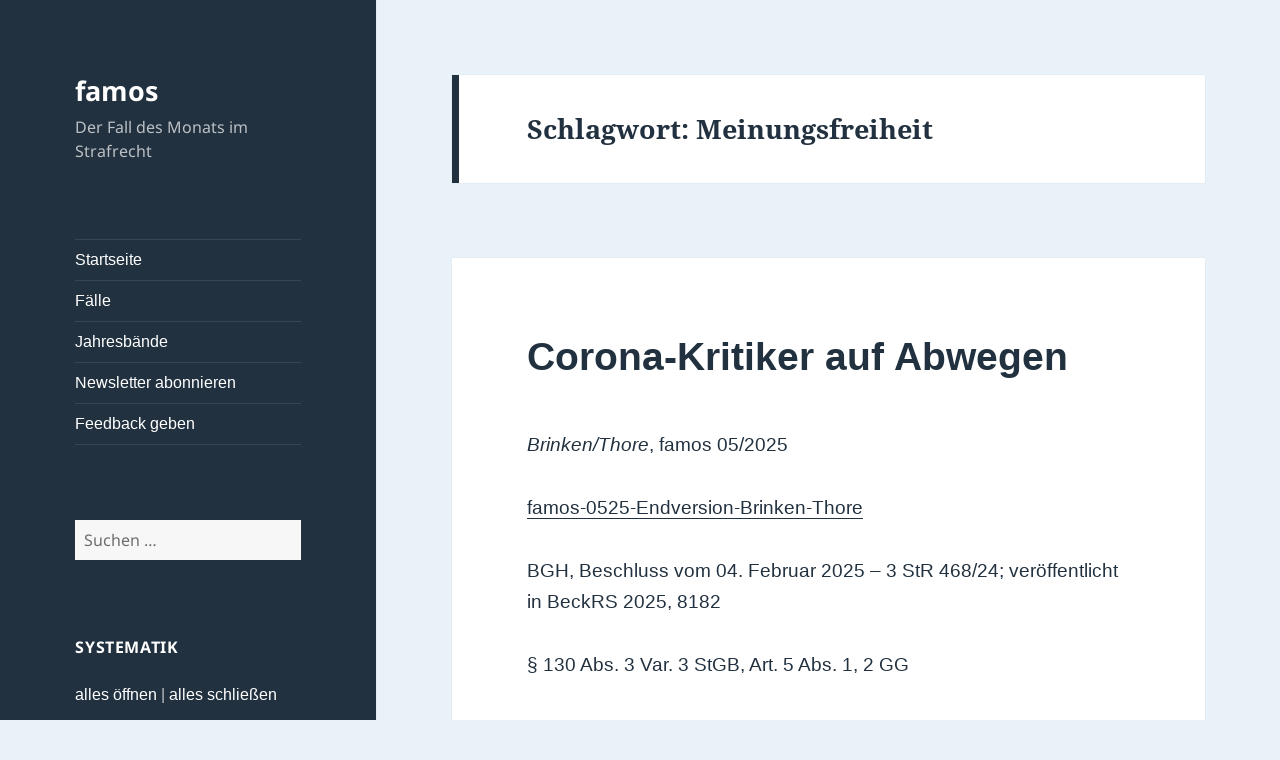

--- FILE ---
content_type: text/html; charset=UTF-8
request_url: https://famos.jura.uni-wuerzburg.de/tag/meinungsfreiheit/
body_size: 16401
content:
<!DOCTYPE html>
<html lang="de" class="no-js">
<head>
	<meta charset="UTF-8">
	<meta name="viewport" content="width=device-width, initial-scale=1.0">
	<link rel="profile" href="https://gmpg.org/xfn/11">
	<link rel="pingback" href="https://famos.jura.uni-wuerzburg.de/xmlrpc.php">
	<script>(function(html){html.className = html.className.replace(/\bno-js\b/,'js')})(document.documentElement);</script>
<title>Meinungsfreiheit &#8211; famos</title>
<meta name='robots' content='max-image-preview:large' />
	<style>img:is([sizes="auto" i], [sizes^="auto," i]) { contain-intrinsic-size: 3000px 1500px }</style>
	<link rel="alternate" type="application/rss+xml" title="famos &raquo; Feed" href="https://famos.jura.uni-wuerzburg.de/feed/" />
<link rel="alternate" type="application/rss+xml" title="famos &raquo; Kommentar-Feed" href="https://famos.jura.uni-wuerzburg.de/comments/feed/" />
<link rel="alternate" type="application/rss+xml" title="famos &raquo; Schlagwort-Feed zu Meinungsfreiheit" href="https://famos.jura.uni-wuerzburg.de/tag/meinungsfreiheit/feed/" />
<script>
window._wpemojiSettings = {"baseUrl":"https:\/\/s.w.org\/images\/core\/emoji\/16.0.1\/72x72\/","ext":".png","svgUrl":"https:\/\/s.w.org\/images\/core\/emoji\/16.0.1\/svg\/","svgExt":".svg","source":{"concatemoji":"https:\/\/famos.jura.uni-wuerzburg.de\/wp-includes\/js\/wp-emoji-release.min.js?ver=6.8.3"}};
/*! This file is auto-generated */
!function(s,n){var o,i,e;function c(e){try{var t={supportTests:e,timestamp:(new Date).valueOf()};sessionStorage.setItem(o,JSON.stringify(t))}catch(e){}}function p(e,t,n){e.clearRect(0,0,e.canvas.width,e.canvas.height),e.fillText(t,0,0);var t=new Uint32Array(e.getImageData(0,0,e.canvas.width,e.canvas.height).data),a=(e.clearRect(0,0,e.canvas.width,e.canvas.height),e.fillText(n,0,0),new Uint32Array(e.getImageData(0,0,e.canvas.width,e.canvas.height).data));return t.every(function(e,t){return e===a[t]})}function u(e,t){e.clearRect(0,0,e.canvas.width,e.canvas.height),e.fillText(t,0,0);for(var n=e.getImageData(16,16,1,1),a=0;a<n.data.length;a++)if(0!==n.data[a])return!1;return!0}function f(e,t,n,a){switch(t){case"flag":return n(e,"\ud83c\udff3\ufe0f\u200d\u26a7\ufe0f","\ud83c\udff3\ufe0f\u200b\u26a7\ufe0f")?!1:!n(e,"\ud83c\udde8\ud83c\uddf6","\ud83c\udde8\u200b\ud83c\uddf6")&&!n(e,"\ud83c\udff4\udb40\udc67\udb40\udc62\udb40\udc65\udb40\udc6e\udb40\udc67\udb40\udc7f","\ud83c\udff4\u200b\udb40\udc67\u200b\udb40\udc62\u200b\udb40\udc65\u200b\udb40\udc6e\u200b\udb40\udc67\u200b\udb40\udc7f");case"emoji":return!a(e,"\ud83e\udedf")}return!1}function g(e,t,n,a){var r="undefined"!=typeof WorkerGlobalScope&&self instanceof WorkerGlobalScope?new OffscreenCanvas(300,150):s.createElement("canvas"),o=r.getContext("2d",{willReadFrequently:!0}),i=(o.textBaseline="top",o.font="600 32px Arial",{});return e.forEach(function(e){i[e]=t(o,e,n,a)}),i}function t(e){var t=s.createElement("script");t.src=e,t.defer=!0,s.head.appendChild(t)}"undefined"!=typeof Promise&&(o="wpEmojiSettingsSupports",i=["flag","emoji"],n.supports={everything:!0,everythingExceptFlag:!0},e=new Promise(function(e){s.addEventListener("DOMContentLoaded",e,{once:!0})}),new Promise(function(t){var n=function(){try{var e=JSON.parse(sessionStorage.getItem(o));if("object"==typeof e&&"number"==typeof e.timestamp&&(new Date).valueOf()<e.timestamp+604800&&"object"==typeof e.supportTests)return e.supportTests}catch(e){}return null}();if(!n){if("undefined"!=typeof Worker&&"undefined"!=typeof OffscreenCanvas&&"undefined"!=typeof URL&&URL.createObjectURL&&"undefined"!=typeof Blob)try{var e="postMessage("+g.toString()+"("+[JSON.stringify(i),f.toString(),p.toString(),u.toString()].join(",")+"));",a=new Blob([e],{type:"text/javascript"}),r=new Worker(URL.createObjectURL(a),{name:"wpTestEmojiSupports"});return void(r.onmessage=function(e){c(n=e.data),r.terminate(),t(n)})}catch(e){}c(n=g(i,f,p,u))}t(n)}).then(function(e){for(var t in e)n.supports[t]=e[t],n.supports.everything=n.supports.everything&&n.supports[t],"flag"!==t&&(n.supports.everythingExceptFlag=n.supports.everythingExceptFlag&&n.supports[t]);n.supports.everythingExceptFlag=n.supports.everythingExceptFlag&&!n.supports.flag,n.DOMReady=!1,n.readyCallback=function(){n.DOMReady=!0}}).then(function(){return e}).then(function(){var e;n.supports.everything||(n.readyCallback(),(e=n.source||{}).concatemoji?t(e.concatemoji):e.wpemoji&&e.twemoji&&(t(e.twemoji),t(e.wpemoji)))}))}((window,document),window._wpemojiSettings);
</script>
<style id='wp-emoji-styles-inline-css'>

	img.wp-smiley, img.emoji {
		display: inline !important;
		border: none !important;
		box-shadow: none !important;
		height: 1em !important;
		width: 1em !important;
		margin: 0 0.07em !important;
		vertical-align: -0.1em !important;
		background: none !important;
		padding: 0 !important;
	}
</style>
<link rel='stylesheet' id='wp-block-library-css' href='https://famos.jura.uni-wuerzburg.de/wp-includes/css/dist/block-library/style.min.css?ver=6.8.3' media='all' />
<style id='wp-block-library-theme-inline-css'>
.wp-block-audio :where(figcaption){color:#555;font-size:13px;text-align:center}.is-dark-theme .wp-block-audio :where(figcaption){color:#ffffffa6}.wp-block-audio{margin:0 0 1em}.wp-block-code{border:1px solid #ccc;border-radius:4px;font-family:Menlo,Consolas,monaco,monospace;padding:.8em 1em}.wp-block-embed :where(figcaption){color:#555;font-size:13px;text-align:center}.is-dark-theme .wp-block-embed :where(figcaption){color:#ffffffa6}.wp-block-embed{margin:0 0 1em}.blocks-gallery-caption{color:#555;font-size:13px;text-align:center}.is-dark-theme .blocks-gallery-caption{color:#ffffffa6}:root :where(.wp-block-image figcaption){color:#555;font-size:13px;text-align:center}.is-dark-theme :root :where(.wp-block-image figcaption){color:#ffffffa6}.wp-block-image{margin:0 0 1em}.wp-block-pullquote{border-bottom:4px solid;border-top:4px solid;color:currentColor;margin-bottom:1.75em}.wp-block-pullquote cite,.wp-block-pullquote footer,.wp-block-pullquote__citation{color:currentColor;font-size:.8125em;font-style:normal;text-transform:uppercase}.wp-block-quote{border-left:.25em solid;margin:0 0 1.75em;padding-left:1em}.wp-block-quote cite,.wp-block-quote footer{color:currentColor;font-size:.8125em;font-style:normal;position:relative}.wp-block-quote:where(.has-text-align-right){border-left:none;border-right:.25em solid;padding-left:0;padding-right:1em}.wp-block-quote:where(.has-text-align-center){border:none;padding-left:0}.wp-block-quote.is-large,.wp-block-quote.is-style-large,.wp-block-quote:where(.is-style-plain){border:none}.wp-block-search .wp-block-search__label{font-weight:700}.wp-block-search__button{border:1px solid #ccc;padding:.375em .625em}:where(.wp-block-group.has-background){padding:1.25em 2.375em}.wp-block-separator.has-css-opacity{opacity:.4}.wp-block-separator{border:none;border-bottom:2px solid;margin-left:auto;margin-right:auto}.wp-block-separator.has-alpha-channel-opacity{opacity:1}.wp-block-separator:not(.is-style-wide):not(.is-style-dots){width:100px}.wp-block-separator.has-background:not(.is-style-dots){border-bottom:none;height:1px}.wp-block-separator.has-background:not(.is-style-wide):not(.is-style-dots){height:2px}.wp-block-table{margin:0 0 1em}.wp-block-table td,.wp-block-table th{word-break:normal}.wp-block-table :where(figcaption){color:#555;font-size:13px;text-align:center}.is-dark-theme .wp-block-table :where(figcaption){color:#ffffffa6}.wp-block-video :where(figcaption){color:#555;font-size:13px;text-align:center}.is-dark-theme .wp-block-video :where(figcaption){color:#ffffffa6}.wp-block-video{margin:0 0 1em}:root :where(.wp-block-template-part.has-background){margin-bottom:0;margin-top:0;padding:1.25em 2.375em}
</style>
<style id='classic-theme-styles-inline-css'>
/*! This file is auto-generated */
.wp-block-button__link{color:#fff;background-color:#32373c;border-radius:9999px;box-shadow:none;text-decoration:none;padding:calc(.667em + 2px) calc(1.333em + 2px);font-size:1.125em}.wp-block-file__button{background:#32373c;color:#fff;text-decoration:none}
</style>
<style id='pdfemb-pdf-embedder-viewer-style-inline-css'>
.wp-block-pdfemb-pdf-embedder-viewer{max-width:none}

</style>
<style id='global-styles-inline-css'>
:root{--wp--preset--aspect-ratio--square: 1;--wp--preset--aspect-ratio--4-3: 4/3;--wp--preset--aspect-ratio--3-4: 3/4;--wp--preset--aspect-ratio--3-2: 3/2;--wp--preset--aspect-ratio--2-3: 2/3;--wp--preset--aspect-ratio--16-9: 16/9;--wp--preset--aspect-ratio--9-16: 9/16;--wp--preset--color--black: #000000;--wp--preset--color--cyan-bluish-gray: #abb8c3;--wp--preset--color--white: #fff;--wp--preset--color--pale-pink: #f78da7;--wp--preset--color--vivid-red: #cf2e2e;--wp--preset--color--luminous-vivid-orange: #ff6900;--wp--preset--color--luminous-vivid-amber: #fcb900;--wp--preset--color--light-green-cyan: #7bdcb5;--wp--preset--color--vivid-green-cyan: #00d084;--wp--preset--color--pale-cyan-blue: #8ed1fc;--wp--preset--color--vivid-cyan-blue: #0693e3;--wp--preset--color--vivid-purple: #9b51e0;--wp--preset--color--dark-gray: #111;--wp--preset--color--light-gray: #f1f1f1;--wp--preset--color--yellow: #f4ca16;--wp--preset--color--dark-brown: #352712;--wp--preset--color--medium-pink: #e53b51;--wp--preset--color--light-pink: #ffe5d1;--wp--preset--color--dark-purple: #2e2256;--wp--preset--color--purple: #674970;--wp--preset--color--blue-gray: #22313f;--wp--preset--color--bright-blue: #55c3dc;--wp--preset--color--light-blue: #e9f2f9;--wp--preset--gradient--vivid-cyan-blue-to-vivid-purple: linear-gradient(135deg,rgba(6,147,227,1) 0%,rgb(155,81,224) 100%);--wp--preset--gradient--light-green-cyan-to-vivid-green-cyan: linear-gradient(135deg,rgb(122,220,180) 0%,rgb(0,208,130) 100%);--wp--preset--gradient--luminous-vivid-amber-to-luminous-vivid-orange: linear-gradient(135deg,rgba(252,185,0,1) 0%,rgba(255,105,0,1) 100%);--wp--preset--gradient--luminous-vivid-orange-to-vivid-red: linear-gradient(135deg,rgba(255,105,0,1) 0%,rgb(207,46,46) 100%);--wp--preset--gradient--very-light-gray-to-cyan-bluish-gray: linear-gradient(135deg,rgb(238,238,238) 0%,rgb(169,184,195) 100%);--wp--preset--gradient--cool-to-warm-spectrum: linear-gradient(135deg,rgb(74,234,220) 0%,rgb(151,120,209) 20%,rgb(207,42,186) 40%,rgb(238,44,130) 60%,rgb(251,105,98) 80%,rgb(254,248,76) 100%);--wp--preset--gradient--blush-light-purple: linear-gradient(135deg,rgb(255,206,236) 0%,rgb(152,150,240) 100%);--wp--preset--gradient--blush-bordeaux: linear-gradient(135deg,rgb(254,205,165) 0%,rgb(254,45,45) 50%,rgb(107,0,62) 100%);--wp--preset--gradient--luminous-dusk: linear-gradient(135deg,rgb(255,203,112) 0%,rgb(199,81,192) 50%,rgb(65,88,208) 100%);--wp--preset--gradient--pale-ocean: linear-gradient(135deg,rgb(255,245,203) 0%,rgb(182,227,212) 50%,rgb(51,167,181) 100%);--wp--preset--gradient--electric-grass: linear-gradient(135deg,rgb(202,248,128) 0%,rgb(113,206,126) 100%);--wp--preset--gradient--midnight: linear-gradient(135deg,rgb(2,3,129) 0%,rgb(40,116,252) 100%);--wp--preset--gradient--dark-gray-gradient-gradient: linear-gradient(90deg, rgba(17,17,17,1) 0%, rgba(42,42,42,1) 100%);--wp--preset--gradient--light-gray-gradient: linear-gradient(90deg, rgba(241,241,241,1) 0%, rgba(215,215,215,1) 100%);--wp--preset--gradient--white-gradient: linear-gradient(90deg, rgba(255,255,255,1) 0%, rgba(230,230,230,1) 100%);--wp--preset--gradient--yellow-gradient: linear-gradient(90deg, rgba(244,202,22,1) 0%, rgba(205,168,10,1) 100%);--wp--preset--gradient--dark-brown-gradient: linear-gradient(90deg, rgba(53,39,18,1) 0%, rgba(91,67,31,1) 100%);--wp--preset--gradient--medium-pink-gradient: linear-gradient(90deg, rgba(229,59,81,1) 0%, rgba(209,28,51,1) 100%);--wp--preset--gradient--light-pink-gradient: linear-gradient(90deg, rgba(255,229,209,1) 0%, rgba(255,200,158,1) 100%);--wp--preset--gradient--dark-purple-gradient: linear-gradient(90deg, rgba(46,34,86,1) 0%, rgba(66,48,123,1) 100%);--wp--preset--gradient--purple-gradient: linear-gradient(90deg, rgba(103,73,112,1) 0%, rgba(131,93,143,1) 100%);--wp--preset--gradient--blue-gray-gradient: linear-gradient(90deg, rgba(34,49,63,1) 0%, rgba(52,75,96,1) 100%);--wp--preset--gradient--bright-blue-gradient: linear-gradient(90deg, rgba(85,195,220,1) 0%, rgba(43,180,211,1) 100%);--wp--preset--gradient--light-blue-gradient: linear-gradient(90deg, rgba(233,242,249,1) 0%, rgba(193,218,238,1) 100%);--wp--preset--font-size--small: 13px;--wp--preset--font-size--medium: 20px;--wp--preset--font-size--large: 36px;--wp--preset--font-size--x-large: 42px;--wp--preset--spacing--20: 0.44rem;--wp--preset--spacing--30: 0.67rem;--wp--preset--spacing--40: 1rem;--wp--preset--spacing--50: 1.5rem;--wp--preset--spacing--60: 2.25rem;--wp--preset--spacing--70: 3.38rem;--wp--preset--spacing--80: 5.06rem;--wp--preset--shadow--natural: 6px 6px 9px rgba(0, 0, 0, 0.2);--wp--preset--shadow--deep: 12px 12px 50px rgba(0, 0, 0, 0.4);--wp--preset--shadow--sharp: 6px 6px 0px rgba(0, 0, 0, 0.2);--wp--preset--shadow--outlined: 6px 6px 0px -3px rgba(255, 255, 255, 1), 6px 6px rgba(0, 0, 0, 1);--wp--preset--shadow--crisp: 6px 6px 0px rgba(0, 0, 0, 1);}:where(.is-layout-flex){gap: 0.5em;}:where(.is-layout-grid){gap: 0.5em;}body .is-layout-flex{display: flex;}.is-layout-flex{flex-wrap: wrap;align-items: center;}.is-layout-flex > :is(*, div){margin: 0;}body .is-layout-grid{display: grid;}.is-layout-grid > :is(*, div){margin: 0;}:where(.wp-block-columns.is-layout-flex){gap: 2em;}:where(.wp-block-columns.is-layout-grid){gap: 2em;}:where(.wp-block-post-template.is-layout-flex){gap: 1.25em;}:where(.wp-block-post-template.is-layout-grid){gap: 1.25em;}.has-black-color{color: var(--wp--preset--color--black) !important;}.has-cyan-bluish-gray-color{color: var(--wp--preset--color--cyan-bluish-gray) !important;}.has-white-color{color: var(--wp--preset--color--white) !important;}.has-pale-pink-color{color: var(--wp--preset--color--pale-pink) !important;}.has-vivid-red-color{color: var(--wp--preset--color--vivid-red) !important;}.has-luminous-vivid-orange-color{color: var(--wp--preset--color--luminous-vivid-orange) !important;}.has-luminous-vivid-amber-color{color: var(--wp--preset--color--luminous-vivid-amber) !important;}.has-light-green-cyan-color{color: var(--wp--preset--color--light-green-cyan) !important;}.has-vivid-green-cyan-color{color: var(--wp--preset--color--vivid-green-cyan) !important;}.has-pale-cyan-blue-color{color: var(--wp--preset--color--pale-cyan-blue) !important;}.has-vivid-cyan-blue-color{color: var(--wp--preset--color--vivid-cyan-blue) !important;}.has-vivid-purple-color{color: var(--wp--preset--color--vivid-purple) !important;}.has-black-background-color{background-color: var(--wp--preset--color--black) !important;}.has-cyan-bluish-gray-background-color{background-color: var(--wp--preset--color--cyan-bluish-gray) !important;}.has-white-background-color{background-color: var(--wp--preset--color--white) !important;}.has-pale-pink-background-color{background-color: var(--wp--preset--color--pale-pink) !important;}.has-vivid-red-background-color{background-color: var(--wp--preset--color--vivid-red) !important;}.has-luminous-vivid-orange-background-color{background-color: var(--wp--preset--color--luminous-vivid-orange) !important;}.has-luminous-vivid-amber-background-color{background-color: var(--wp--preset--color--luminous-vivid-amber) !important;}.has-light-green-cyan-background-color{background-color: var(--wp--preset--color--light-green-cyan) !important;}.has-vivid-green-cyan-background-color{background-color: var(--wp--preset--color--vivid-green-cyan) !important;}.has-pale-cyan-blue-background-color{background-color: var(--wp--preset--color--pale-cyan-blue) !important;}.has-vivid-cyan-blue-background-color{background-color: var(--wp--preset--color--vivid-cyan-blue) !important;}.has-vivid-purple-background-color{background-color: var(--wp--preset--color--vivid-purple) !important;}.has-black-border-color{border-color: var(--wp--preset--color--black) !important;}.has-cyan-bluish-gray-border-color{border-color: var(--wp--preset--color--cyan-bluish-gray) !important;}.has-white-border-color{border-color: var(--wp--preset--color--white) !important;}.has-pale-pink-border-color{border-color: var(--wp--preset--color--pale-pink) !important;}.has-vivid-red-border-color{border-color: var(--wp--preset--color--vivid-red) !important;}.has-luminous-vivid-orange-border-color{border-color: var(--wp--preset--color--luminous-vivid-orange) !important;}.has-luminous-vivid-amber-border-color{border-color: var(--wp--preset--color--luminous-vivid-amber) !important;}.has-light-green-cyan-border-color{border-color: var(--wp--preset--color--light-green-cyan) !important;}.has-vivid-green-cyan-border-color{border-color: var(--wp--preset--color--vivid-green-cyan) !important;}.has-pale-cyan-blue-border-color{border-color: var(--wp--preset--color--pale-cyan-blue) !important;}.has-vivid-cyan-blue-border-color{border-color: var(--wp--preset--color--vivid-cyan-blue) !important;}.has-vivid-purple-border-color{border-color: var(--wp--preset--color--vivid-purple) !important;}.has-vivid-cyan-blue-to-vivid-purple-gradient-background{background: var(--wp--preset--gradient--vivid-cyan-blue-to-vivid-purple) !important;}.has-light-green-cyan-to-vivid-green-cyan-gradient-background{background: var(--wp--preset--gradient--light-green-cyan-to-vivid-green-cyan) !important;}.has-luminous-vivid-amber-to-luminous-vivid-orange-gradient-background{background: var(--wp--preset--gradient--luminous-vivid-amber-to-luminous-vivid-orange) !important;}.has-luminous-vivid-orange-to-vivid-red-gradient-background{background: var(--wp--preset--gradient--luminous-vivid-orange-to-vivid-red) !important;}.has-very-light-gray-to-cyan-bluish-gray-gradient-background{background: var(--wp--preset--gradient--very-light-gray-to-cyan-bluish-gray) !important;}.has-cool-to-warm-spectrum-gradient-background{background: var(--wp--preset--gradient--cool-to-warm-spectrum) !important;}.has-blush-light-purple-gradient-background{background: var(--wp--preset--gradient--blush-light-purple) !important;}.has-blush-bordeaux-gradient-background{background: var(--wp--preset--gradient--blush-bordeaux) !important;}.has-luminous-dusk-gradient-background{background: var(--wp--preset--gradient--luminous-dusk) !important;}.has-pale-ocean-gradient-background{background: var(--wp--preset--gradient--pale-ocean) !important;}.has-electric-grass-gradient-background{background: var(--wp--preset--gradient--electric-grass) !important;}.has-midnight-gradient-background{background: var(--wp--preset--gradient--midnight) !important;}.has-small-font-size{font-size: var(--wp--preset--font-size--small) !important;}.has-medium-font-size{font-size: var(--wp--preset--font-size--medium) !important;}.has-large-font-size{font-size: var(--wp--preset--font-size--large) !important;}.has-x-large-font-size{font-size: var(--wp--preset--font-size--x-large) !important;}
:where(.wp-block-post-template.is-layout-flex){gap: 1.25em;}:where(.wp-block-post-template.is-layout-grid){gap: 1.25em;}
:where(.wp-block-columns.is-layout-flex){gap: 2em;}:where(.wp-block-columns.is-layout-grid){gap: 2em;}
:root :where(.wp-block-pullquote){font-size: 1.5em;line-height: 1.6;}
</style>
<link rel='stylesheet' id='contact-form-7-css' href='https://famos.jura.uni-wuerzburg.de/wp-content/plugins/contact-form-7/includes/css/styles.css?ver=6.1.4' media='all' />
<link rel='stylesheet' id='twentyfifteen-fonts-css' href='https://famos.jura.uni-wuerzburg.de/wp-content/themes/twentyfifteen/assets/fonts/noto-sans-plus-noto-serif-plus-inconsolata.css?ver=20230328' media='all' />
<link rel='stylesheet' id='genericons-css' href='https://famos.jura.uni-wuerzburg.de/wp-content/themes/twentyfifteen/genericons/genericons.css?ver=20201026' media='all' />
<link rel='stylesheet' id='twentyfifteen-style-css' href='https://famos.jura.uni-wuerzburg.de/wp-content/themes/twentyfifteen/style.css?ver=20241112' media='all' />
<style id='twentyfifteen-style-inline-css'>
	/* Color Scheme */

	/* Background Color */
	body {
		background-color: #e9f2f9;
	}

	/* Sidebar Background Color */
	body:before,
	.site-header {
		background-color: #55c3dc;
	}

	/* Box Background Color */
	.post-navigation,
	.pagination,
	.secondary,
	.site-footer,
	.hentry,
	.page-header,
	.page-content,
	.comments-area,
	.widecolumn {
		background-color: #ffffff;
	}

	/* Box Background Color */
	button,
	input[type="button"],
	input[type="reset"],
	input[type="submit"],
	.pagination .prev,
	.pagination .next,
	.widget_calendar tbody a,
	.widget_calendar tbody a:hover,
	.widget_calendar tbody a:focus,
	.page-links a,
	.page-links a:hover,
	.page-links a:focus,
	.sticky-post {
		color: #ffffff;
	}

	/* Main Text Color */
	button,
	input[type="button"],
	input[type="reset"],
	input[type="submit"],
	.pagination .prev,
	.pagination .next,
	.widget_calendar tbody a,
	.page-links a,
	.sticky-post {
		background-color: #22313f;
	}

	/* Main Text Color */
	body,
	blockquote cite,
	blockquote small,
	a,
	.dropdown-toggle:after,
	.image-navigation a:hover,
	.image-navigation a:focus,
	.comment-navigation a:hover,
	.comment-navigation a:focus,
	.widget-title,
	.entry-footer a:hover,
	.entry-footer a:focus,
	.comment-metadata a:hover,
	.comment-metadata a:focus,
	.pingback .edit-link a:hover,
	.pingback .edit-link a:focus,
	.comment-list .reply a:hover,
	.comment-list .reply a:focus,
	.site-info a:hover,
	.site-info a:focus {
		color: #22313f;
	}

	/* Main Text Color */
	.entry-content a,
	.entry-summary a,
	.page-content a,
	.comment-content a,
	.pingback .comment-body > a,
	.author-description a,
	.taxonomy-description a,
	.textwidget a,
	.entry-footer a:hover,
	.comment-metadata a:hover,
	.pingback .edit-link a:hover,
	.comment-list .reply a:hover,
	.site-info a:hover {
		border-color: #22313f;
	}

	/* Secondary Text Color */
	button:hover,
	button:focus,
	input[type="button"]:hover,
	input[type="button"]:focus,
	input[type="reset"]:hover,
	input[type="reset"]:focus,
	input[type="submit"]:hover,
	input[type="submit"]:focus,
	.pagination .prev:hover,
	.pagination .prev:focus,
	.pagination .next:hover,
	.pagination .next:focus,
	.widget_calendar tbody a:hover,
	.widget_calendar tbody a:focus,
	.page-links a:hover,
	.page-links a:focus {
		background-color: rgba( 34, 49, 63, 0.7);
	}

	/* Secondary Text Color */
	blockquote,
	a:hover,
	a:focus,
	.main-navigation .menu-item-description,
	.post-navigation .meta-nav,
	.post-navigation a:hover .post-title,
	.post-navigation a:focus .post-title,
	.image-navigation,
	.image-navigation a,
	.comment-navigation,
	.comment-navigation a,
	.widget,
	.author-heading,
	.entry-footer,
	.entry-footer a,
	.taxonomy-description,
	.page-links > .page-links-title,
	.entry-caption,
	.comment-author,
	.comment-metadata,
	.comment-metadata a,
	.pingback .edit-link,
	.pingback .edit-link a,
	.post-password-form label,
	.comment-form label,
	.comment-notes,
	.comment-awaiting-moderation,
	.logged-in-as,
	.form-allowed-tags,
	.no-comments,
	.site-info,
	.site-info a,
	.wp-caption-text,
	.gallery-caption,
	.comment-list .reply a,
	.widecolumn label,
	.widecolumn .mu_register label {
		color: rgba( 34, 49, 63, 0.7);
	}

	/* Secondary Text Color */
	blockquote,
	.logged-in-as a:hover,
	.comment-author a:hover {
		border-color: rgba( 34, 49, 63, 0.7);
	}

	/* Border Color */
	hr,
	.dropdown-toggle:hover,
	.dropdown-toggle:focus {
		background-color: rgba( 34, 49, 63, 0.1);
	}

	/* Border Color */
	pre,
	abbr[title],
	table,
	th,
	td,
	input,
	textarea,
	.main-navigation ul,
	.main-navigation li,
	.post-navigation,
	.post-navigation div + div,
	.pagination,
	.comment-navigation,
	.widget li,
	.widget_categories .children,
	.widget_nav_menu .sub-menu,
	.widget_pages .children,
	.site-header,
	.site-footer,
	.hentry + .hentry,
	.author-info,
	.entry-content .page-links a,
	.page-links > span,
	.page-header,
	.comments-area,
	.comment-list + .comment-respond,
	.comment-list article,
	.comment-list .pingback,
	.comment-list .trackback,
	.comment-list .reply a,
	.no-comments {
		border-color: rgba( 34, 49, 63, 0.1);
	}

	/* Border Focus Color */
	a:focus,
	button:focus,
	input:focus {
		outline-color: rgba( 34, 49, 63, 0.3);
	}

	input:focus,
	textarea:focus {
		border-color: rgba( 34, 49, 63, 0.3);
	}

	/* Sidebar Link Color */
	.secondary-toggle:before {
		color: #ffffff;
	}

	.site-title a,
	.site-description {
		color: #ffffff;
	}

	/* Sidebar Text Color */
	.site-title a:hover,
	.site-title a:focus {
		color: rgba( 255, 255, 255, 0.7);
	}

	/* Sidebar Border Color */
	.secondary-toggle {
		border-color: rgba( 255, 255, 255, 0.1);
	}

	/* Sidebar Border Focus Color */
	.secondary-toggle:hover,
	.secondary-toggle:focus {
		border-color: rgba( 255, 255, 255, 0.3);
	}

	.site-title a {
		outline-color: rgba( 255, 255, 255, 0.3);
	}

	/* Meta Background Color */
	.entry-footer {
		background-color: #f1f1f1;
	}

	@media screen and (min-width: 38.75em) {
		/* Main Text Color */
		.page-header {
			border-color: #22313f;
		}
	}

	@media screen and (min-width: 59.6875em) {
		/* Make sure its transparent on desktop */
		.site-header,
		.secondary {
			background-color: transparent;
		}

		/* Sidebar Background Color */
		.widget button,
		.widget input[type="button"],
		.widget input[type="reset"],
		.widget input[type="submit"],
		.widget_calendar tbody a,
		.widget_calendar tbody a:hover,
		.widget_calendar tbody a:focus {
			color: #55c3dc;
		}

		/* Sidebar Link Color */
		.secondary a,
		.dropdown-toggle:after,
		.widget-title,
		.widget blockquote cite,
		.widget blockquote small {
			color: #ffffff;
		}

		.widget button,
		.widget input[type="button"],
		.widget input[type="reset"],
		.widget input[type="submit"],
		.widget_calendar tbody a {
			background-color: #ffffff;
		}

		.textwidget a {
			border-color: #ffffff;
		}

		/* Sidebar Text Color */
		.secondary a:hover,
		.secondary a:focus,
		.main-navigation .menu-item-description,
		.widget,
		.widget blockquote,
		.widget .wp-caption-text,
		.widget .gallery-caption {
			color: rgba( 255, 255, 255, 0.7);
		}

		.widget button:hover,
		.widget button:focus,
		.widget input[type="button"]:hover,
		.widget input[type="button"]:focus,
		.widget input[type="reset"]:hover,
		.widget input[type="reset"]:focus,
		.widget input[type="submit"]:hover,
		.widget input[type="submit"]:focus,
		.widget_calendar tbody a:hover,
		.widget_calendar tbody a:focus {
			background-color: rgba( 255, 255, 255, 0.7);
		}

		.widget blockquote {
			border-color: rgba( 255, 255, 255, 0.7);
		}

		/* Sidebar Border Color */
		.main-navigation ul,
		.main-navigation li,
		.widget input,
		.widget textarea,
		.widget table,
		.widget th,
		.widget td,
		.widget pre,
		.widget li,
		.widget_categories .children,
		.widget_nav_menu .sub-menu,
		.widget_pages .children,
		.widget abbr[title] {
			border-color: rgba( 255, 255, 255, 0.1);
		}

		.dropdown-toggle:hover,
		.dropdown-toggle:focus,
		.widget hr {
			background-color: rgba( 255, 255, 255, 0.1);
		}

		.widget input:focus,
		.widget textarea:focus {
			border-color: rgba( 255, 255, 255, 0.3);
		}

		.sidebar a:focus,
		.dropdown-toggle:focus {
			outline-color: rgba( 255, 255, 255, 0.3);
		}
	}

		/* Custom Header Background Color */
		body:before,
		.site-header {
			background-color: #22313f;
		}

		@media screen and (min-width: 59.6875em) {
			.site-header,
			.secondary {
				background-color: transparent;
			}

			.widget button,
			.widget input[type="button"],
			.widget input[type="reset"],
			.widget input[type="submit"],
			.widget_calendar tbody a,
			.widget_calendar tbody a:hover,
			.widget_calendar tbody a:focus {
				color: #22313f;
			}
		}
	
</style>
<link rel='stylesheet' id='twentyfifteen-block-style-css' href='https://famos.jura.uni-wuerzburg.de/wp-content/themes/twentyfifteen/css/blocks.css?ver=20240715' media='all' />
<link rel='stylesheet' id='newsletter-css' href='https://famos.jura.uni-wuerzburg.de/wp-content/plugins/newsletter/style.css?ver=9.1.2' media='all' />
<link rel='stylesheet' id='dtree.css-css' href='https://famos.jura.uni-wuerzburg.de/wp-content/plugins/wp-dtree-30/wp-dtree.min.css?ver=4.4.5' media='all' />
<script src="https://famos.jura.uni-wuerzburg.de/wp-includes/js/jquery/jquery.min.js?ver=3.7.1" id="jquery-core-js"></script>
<script src="https://famos.jura.uni-wuerzburg.de/wp-includes/js/jquery/jquery-migrate.min.js?ver=3.4.1" id="jquery-migrate-js"></script>
<script id="twentyfifteen-script-js-extra">
var screenReaderText = {"expand":"<span class=\"screen-reader-text\">Untermen\u00fc anzeigen<\/span>","collapse":"<span class=\"screen-reader-text\">Untermen\u00fc verbergen<\/span>"};
</script>
<script src="https://famos.jura.uni-wuerzburg.de/wp-content/themes/twentyfifteen/js/functions.js?ver=20221101" id="twentyfifteen-script-js" defer data-wp-strategy="defer"></script>
<script id="dtree-js-extra">
var WPdTreeSettings = {"animate":"1","duration":"250","imgurl":"https:\/\/famos.jura.uni-wuerzburg.de\/wp-content\/plugins\/wp-dtree-30\/"};
</script>
<script src="https://famos.jura.uni-wuerzburg.de/wp-content/plugins/wp-dtree-30/wp-dtree.min.js?ver=4.4.5" id="dtree-js"></script>
<link rel="https://api.w.org/" href="https://famos.jura.uni-wuerzburg.de/wp-json/" /><link rel="alternate" title="JSON" type="application/json" href="https://famos.jura.uni-wuerzburg.de/wp-json/wp/v2/tags/21" /><link rel="EditURI" type="application/rsd+xml" title="RSD" href="https://famos.jura.uni-wuerzburg.de/xmlrpc.php?rsd" />
<meta name="generator" content="WordPress 6.8.3" />

<style>
.Annual_Archive_Widget ul {list-style-type:none;}
.Annual_Archive_Widget li {padding:0.3em 0;}
</style>
		<style id="wp-custom-css">
			/*
Hier kannst du dein eigenes CSS einfügen.

Klicke auf das Hilfe-Symbol oben, um mehr zu lernen.
*/

html, body { font-family:sans-serif; }
/*
body.home h1 { margin-top:0.5em; margin-bottom:0.5em; border-bottom:1px solid #999; }
*/
body.home h1.entry-title, .byline { display:none }
body.home h1 { font-size:54px; margin-bottom:0; font-family:"Noto Serif", serif; }
body.home small { line-height:0.6em; }
.posted-on, .cat-links, .tag-links, .comments-link { display:block; }
#main .widget { color:#FFF; padding:1em;  border-radius:0.5em; background-color:#22313f; }
#main .widgettitle { margin-top:0; }
#main .widget_recent_entries:after { display: block; visibility: hidden; clear: both; height: 0; content:" "; }
#main .widget_recent_entries a { font-size:2rem; }
#main .widget_recent_entries a {color:#FFF; }
#main .widget_recent_entries a.alle-faelle { font-size:1.2rem; float:right; }		</style>
		</head>

<body class="archive tag tag-meinungsfreiheit tag-21 wp-embed-responsive wp-theme-twentyfifteen">
<div id="page" class="hfeed site">
	<a class="skip-link screen-reader-text" href="#content">
		Zum Inhalt springen	</a>

	<div id="sidebar" class="sidebar">
		<header id="masthead" class="site-header">
			<div class="site-branding">
										<p class="site-title"><a href="https://famos.jura.uni-wuerzburg.de/" rel="home">famos</a></p>
												<p class="site-description">Der Fall des Monats im Strafrecht</p>
										<button class="secondary-toggle">Menü und Widgets</button>
			</div><!-- .site-branding -->
		</header><!-- .site-header -->

			<div id="secondary" class="secondary">

					<nav id="site-navigation" class="main-navigation">
				<div class="menu-hauptmenue-container"><ul id="menu-hauptmenue" class="nav-menu"><li id="menu-item-95" class="menu-item menu-item-type-post_type menu-item-object-page menu-item-home menu-item-95"><a href="https://famos.jura.uni-wuerzburg.de/">Startseite</a></li>
<li id="menu-item-99" class="menu-item menu-item-type-post_type menu-item-object-page current_page_parent menu-item-99"><a href="https://famos.jura.uni-wuerzburg.de/faelle/">Fälle</a></li>
<li id="menu-item-1784" class="menu-item menu-item-type-post_type menu-item-object-page menu-item-1784"><a href="https://famos.jura.uni-wuerzburg.de/jahresbaende/">Jahresbände</a></li>
<li id="menu-item-114" class="menu-item menu-item-type-post_type menu-item-object-page menu-item-114"><a href="https://famos.jura.uni-wuerzburg.de/newsletter/">Newsletter abonnieren</a></li>
<li id="menu-item-111" class="menu-item menu-item-type-post_type menu-item-object-page menu-item-111"><a href="https://famos.jura.uni-wuerzburg.de/feedback/">Feedback geben</a></li>
</ul></div>			</nav><!-- .main-navigation -->
		
		
					<div id="widget-area" class="widget-area" role="complementary">
				<aside id="search-2" class="widget widget_search"><form role="search" method="get" class="search-form" action="https://famos.jura.uni-wuerzburg.de/">
				<label>
					<span class="screen-reader-text">Suche nach:</span>
					<input type="search" class="search-field" placeholder="Suchen …" value="" name="s" />
				</label>
				<input type="submit" class="search-submit screen-reader-text" value="Suchen" />
			</form></aside><aside id="wpdt-categories-widget-2" class="widget wpdt-categories"><h2 class="widget-title">Systematik</h2><div class="dtree"><span class='oclinks oclinks_cat' id='oclinks_cat1'><a href='javascript:cat1.openAll();' title='alles öffnen'>alles öffnen</a><span class='oclinks_sep oclinks_sep_cat' id='oclinks_sep_cat1'> | </span><a href='javascript:cat1.closeAll();' title='alles schließen'>alles schließen</a></span>

<script type='text/javascript'>
/* <![CDATA[ */
try{
if(document.getElementById && document.getElementById('oclinks_cat1')){document.getElementById('oclinks_cat1').style.display = 'block';}
var cat1 = new wpdTree('cat1', 'https://famos.jura.uni-wuerzburg.de/','0');
cat1.config.useLines=1;
cat1.config.useIcons=0;
cat1.config.closeSameLevel=1;
cat1.config.folderLinks=1;
cat1.config.useSelection=1;
cat1.a(0,'root','','','','','');
cat1.a(-403,-386,'a) Diebstahl, Unterschlagung und verwandte Tatbestände (28)','','category/materielles-strafrecht/strafrecht-bt/a-diebstahl-unterschlagung-und-verwandte-tatbestaende/','','');
cat1.a(-668,-465,'a) Prozessmaximen (13)','','category/strafverfahrensrecht/a-prozessmaximen/','','');
cat1.a(-346,-334,'a) Strafanwendungsrecht (2)','','category/materielles-strafrecht/strafrecht-at/a-strafanwendungsrecht/','','');
cat1.a(-419,-531,'Abgrenzung Raub - Räuberische Erpressung (1)','','category/materielles-strafrecht/strafrecht-bt/b-raub-erpressung-raeuberischer-diebstahl/abgrenzung-raub-raeuberische-erpressung/','','');
cat1.a(-339,-338,'Abgrenzung zwischen Tun und Unterlassen (2)','','category/materielles-strafrecht/strafrecht-at/g-unterlassen/abgrenzung-zwischen-tun-und-unterlassen/','','');
cat1.a(-379,-376,'Abweichung im Kausalverlauf (0)','','category/materielles-strafrecht/strafrecht-at/e-irrtuemer/abweichung-im-kausalverlauf/','','');
cat1.a(-367,-364,'Akzessorietät (1)','','category/materielles-strafrecht/strafrecht-at/j-taeterschaft-und-teilnahme/akzessorietaet/','','');
cat1.a(-368,-364,'Anstiftung (4)','','category/materielles-strafrecht/strafrecht-at/j-taeterschaft-und-teilnahme/anstiftung/','','');
cat1.a(-462,-454,'ärztlicher Heileingriff (2)','','category/materielles-strafrecht/strafrecht-bt/i-koerperverletzung/aerztlicher-heileingriff/','','');
cat1.a(-421,-537,'Aussagedelikte (2)','','category/materielles-strafrecht/strafrecht-bt/q-rechtspflegedelikte/aussagedelikte/','','');
cat1.a(-1239,-534,'Aussetzung (1)','','category/materielles-strafrecht/strafrecht-bt/h-toetungsdelikte/aussetzung/','','');
cat1.a(-531,-386,'b) Raub, Erpressung, räuberischer Diebstahl (30)','','category/materielles-strafrecht/strafrecht-bt/b-raub-erpressung-raeuberischer-diebstahl/','','');
cat1.a(-528,-334,'b) Tatbestand (8)','','category/materielles-strafrecht/strafrecht-at/b-tatbestand/','','');
cat1.a(-669,-465,'b) Verfahrensvoraussetzungen (3)','','category/strafverfahrensrecht/b-verfahrensvoraussetzungen/','','');
cat1.a(-354,-351,'beendeter Versuch (4)','','category/materielles-strafrecht/strafrecht-at/f-versuch/beendeter-versuch/','','');
cat1.a(-369,-364,'Beihilfe (16)','','category/materielles-strafrecht/strafrecht-at/j-taeterschaft-und-teilnahme/beihilfe/','','');
cat1.a(-432,-536,'Beleidigung (8)','','category/materielles-strafrecht/strafrecht-bt/k-kehrdelikte/beleidigung/','','');
cat1.a(-436,-434,'Bereicherungsabsicht (1)','','category/materielles-strafrecht/strafrecht-bt/d-betrug-und-betrugsaehnliche-straftaten/bereicherungsabsicht/','','');
cat1.a(-680,-679,'Berufung (0)','','category/strafverfahrensrecht/f-rechtsmittel/berufung/','','');
cat1.a(-401,-400,'Besonders schwerer Fall (2)','','category/materielles-strafrecht/strafrecht-bt/e-untreue-und-untreueaehnliche-straftaten/besonders-schwerer-fall/','','');
cat1.a(-677,-676,'Beweisverwertungsverbote (22)','','category/strafverfahrensrecht/e-hauptverfahren/beweisverwertungsverbote/','','');
cat1.a(-1112,-538,'Bildung bewaffneter Gruppen (1)','','category/materielles-strafrecht/strafrecht-bt/s-straftaten-gegen-staat-und-oeffentliche-ordnung/bildung-bewaffneter-gruppen/','','');
cat1.a(-1140,-538,'Bildung terroristischer Vereinigungen (1)','','category/materielles-strafrecht/strafrecht-bt/s-straftaten-gegen-staat-und-oeffentliche-ordnung/bildung-terroristischer-vereinigungen/','','');
cat1.a(-670,-465,'c) Ermittlungsverfahren (19)','','category/strafverfahrensrecht/c-ermittlungsverfahren/','','');
cat1.a(-441,-386,'c) Räuberischer Angriff auf Kraftfahrer (3)','','category/materielles-strafrecht/strafrecht-bt/c-raeuberischer-angriff-auf-kraftfahrer/','','');
cat1.a(-347,-334,'c) Rechtswidrigkeit (19)','','category/materielles-strafrecht/strafrecht-at/c-rechtswidrigkeit/','','');
cat1.a(-440,-434,'Computerbetrug (5)','','category/materielles-strafrecht/strafrecht-bt/d-betrug-und-betrugsaehnliche-straftaten/computerbetrug/','','');
cat1.a(-434,-386,'d) Betrug und betrugsähnliche Straftaten (26)','','category/materielles-strafrecht/strafrecht-bt/d-betrug-und-betrugsaehnliche-straftaten/','','');
cat1.a(-370,-334,'d) Schuld (4)','','category/materielles-strafrecht/strafrecht-at/d-schuld/','','');
cat1.a(-675,-465,'d) Zwischenverfahren (0)','','category/strafverfahrensrecht/d-zwischenverfahren/','','');
cat1.a(-678,-676,'Deal (3)','','category/strafverfahrensrecht/e-hauptverfahren/deal/','','');
cat1.a(-672,-671,'Durchsuchung (5)','','category/strafverfahrensrecht/c-ermittlungsverfahren/zwangsmassnahmen/durchsuchung/','','');
cat1.a(-676,-465,'e) Hauptverfahren (30)','','category/strafverfahrensrecht/e-hauptverfahren/','','');
cat1.a(-376,-334,'e) Irrtümer (12)','','category/materielles-strafrecht/strafrecht-at/e-irrtuemer/','','');
cat1.a(-400,-386,'e) Untreue und untreueähnliche Straftaten (8)','','category/materielles-strafrecht/strafrecht-bt/e-untreue-und-untreueaehnliche-straftaten/','','');
cat1.a(-342,-370,'entschuldigender Notstand (2)','','category/materielles-strafrecht/strafrecht-at/d-schuld/entschuldigender-notstand/','','');
cat1.a(-377,-376,'Erlaubnistatumstandsirrtum (0)','','category/materielles-strafrecht/strafrecht-at/e-irrtuemer/erlaubnistatumstandsirrtum/','','');
cat1.a(-392,-535,'Erpresserischer Menschenraub (1)','','category/materielles-strafrecht/strafrecht-bt/j-freiheitsdelikte/erpresserischer-menschenraub/','','');
cat1.a(-416,-531,'Erpressung (7)','','category/materielles-strafrecht/strafrecht-bt/b-raub-erpressung-raeuberischer-diebstahl/erpressung/','','');
cat1.a(-397,-434,'Erschleichen von Leistungen (2)','','category/materielles-strafrecht/strafrecht-bt/d-betrug-und-betrugsaehnliche-straftaten/erschleichen-von-leistungen/','','');
cat1.a(-533,-386,'f) Anschlussstraftaten (6)','','category/materielles-strafrecht/strafrecht-bt/f-anschlussstraftaten/','','');
cat1.a(-679,-465,'f) Rechtsmittel (4)','','category/strafverfahrensrecht/f-rechtsmittel/','','');
cat1.a(-351,-334,'f) Versuch (36)','','category/materielles-strafrecht/strafrecht-at/f-versuch/','','');
cat1.a(-461,-454,'fahrlässige Körperverletzung (3)','','category/materielles-strafrecht/strafrecht-bt/i-koerperverletzung/fahrlaessige-koerperverletzung/','','');
cat1.a(-449,-534,'Fahrlässige Tötung (10)','','category/materielles-strafrecht/strafrecht-bt/h-toetungsdelikte/fahrlaessige-toetung/','','');
cat1.a(-1170,-422,'Fälschung beweiserheblicher Daten (1)','','category/materielles-strafrecht/strafrecht-bt/m-urkundesdelikte-und-geldfaelschung/faelschung-beweiserheblicher-daten/','','');
cat1.a(-1077,-422,'Fälschung technischer Aufzeichnungen (1)','','category/materielles-strafrecht/strafrecht-bt/m-urkundesdelikte-und-geldfaelschung/faelschung-technischer-aufzeichnungen/','','');
cat1.a(-353,-351,'fehlgeschlagener Versuch (2)','','category/materielles-strafrecht/strafrecht-at/f-versuch/fehlgeschlagener-versuch/','','');
cat1.a(-448,-535,'Freiheitsberaubung (6)','','category/materielles-strafrecht/strafrecht-bt/j-freiheitsdelikte/freiheitsberaubung/','','');
cat1.a(-464,-386,'g) Sachbeschädigung und verwandte Tatbestände (3)','','category/materielles-strafrecht/strafrecht-bt/g-sachbeschaedigung-und-verwandte-tatbestaende/','','');
cat1.a(-338,-334,'g) Unterlassen (17)','','category/materielles-strafrecht/strafrecht-at/g-unterlassen/','','');
cat1.a(-1076,-465,'g) Vollstreckungsverfahren (1)','','category/strafverfahrensrecht/g-vollstreckungsverfahren/','','');
cat1.a(-340,-338,'Garantenstellung (8)','','category/materielles-strafrecht/strafrecht-at/g-unterlassen/garantenstellung/','','');
cat1.a(-446,-442,'Gefährdung des Straßenverkehrs (3)','','category/materielles-strafrecht/strafrecht-bt/o-strassenverkehrsdelikte/gefaehrdung-des-strassenverkehrs/','','');
cat1.a(-459,-454,'gefährliche Körperverletzung (9)','','category/materielles-strafrecht/strafrecht-bt/i-koerperverletzung/gefaehrliche-koerperverletzung/','','');
cat1.a(-444,-442,'Gefährlicher Eingriff in den Straßenverkehr (6)','','category/materielles-strafrecht/strafrecht-bt/o-strassenverkehrsdelikte/gefaehrlicher-eingriff-in-den-strassenverkehr/','','');
cat1.a(-399,-535,'Geiselnahme (1)','','category/materielles-strafrecht/strafrecht-bt/j-freiheitsdelikte/geiselnahme/','','');
cat1.a(-426,-533,'Geldwäsche (1)','','category/materielles-strafrecht/strafrecht-bt/f-anschlussstraftaten/geldwaesche/','','');
cat1.a(-1165,-534,'Geschäftsmäßige Förderung der Selbsttötung (1)','','category/materielles-strafrecht/strafrecht-bt/h-toetungsdelikte/geschaeftsmaessige-foerderung-der-selbsttoetung/','','');
cat1.a(-458,-454,'Gesundheitsschädigung (0)','','category/materielles-strafrecht/strafrecht-bt/i-koerperverletzung/gesundheitsschaedigung/','','');
cat1.a(-405,-403,'Gewahrsam (1)','','category/materielles-strafrecht/strafrecht-bt/a-diebstahl-unterschlagung-und-verwandte-tatbestaende/gewahrsam/','','');
cat1.a(-374,-334,'h) Fahrlässigkeit (5)','','category/materielles-strafrecht/strafrecht-at/h-fahrlaessigkeit/','','');
cat1.a(-534,-386,'h) Tötungsdelikte (53)','','category/materielles-strafrecht/strafrecht-bt/h-toetungsdelikte/','','');
cat1.a(-398,-533,'Hehlerei (3)','','category/materielles-strafrecht/strafrecht-bt/f-anschlussstraftaten/hehlerei/','','');
cat1.a(-454,-386,'i) Körperverletzung (32)','','category/materielles-strafrecht/strafrecht-bt/i-koerperverletzung/','','');
cat1.a(-529,-334,'i) Vorsatz-Fahrlässigkeits-Kombinationen (3)','','category/materielles-strafrecht/strafrecht-at/i-vorsatz-fahrlaessigkeits-kombinationen/','','');
cat1.a(-380,-376,'Irrtum über die Rechtswidrigkeit der Zueignung (0)','','category/materielles-strafrecht/strafrecht-at/e-irrtuemer/irrtum-ueber-die-rechtswidrigkeit-der-zueignung/','','');
cat1.a(-381,-376,'Irrtum über Entschuldigungsgründe (1)','','category/materielles-strafrecht/strafrecht-at/e-irrtuemer/irrtum-ueber-entschuldigungsgruende/','','');
cat1.a(-535,-386,'j) Freiheitsdelikte (15)','','category/materielles-strafrecht/strafrecht-bt/j-freiheitsdelikte/','','');
cat1.a(-364,-334,'j) Täterschaft und Teilnahme (35)','','category/materielles-strafrecht/strafrecht-at/j-taeterschaft-und-teilnahme/','','');
cat1.a(-536,-386,'k) Ehrdelikte (8)','','category/materielles-strafrecht/strafrecht-bt/k-kehrdelikte/','','');
cat1.a(-385,-334,'k) Konkurrenzen (6)','','category/materielles-strafrecht/strafrecht-at/k-konkurrenzen/','','');
cat1.a(-345,-528,'Kausalität (1)','','category/materielles-strafrecht/strafrecht-at/b-tatbestand/kausalitaet/','','');
cat1.a(-455,-454,'körperliche Misshandlung (0)','','category/materielles-strafrecht/strafrecht-bt/i-koerperverletzung/koerperliche-misshandlung/','','');
cat1.a(-673,-671,'körperliche Untersuchung (2)','','category/strafverfahrensrecht/c-ermittlungsverfahren/zwangsmassnahmen/koerperliche-untersuchung/','','');
cat1.a(-457,-454,'Körperverletzung mit Todesfolge (7)','','category/materielles-strafrecht/strafrecht-bt/i-koerperverletzung/koerperverletzung-mit-todesfolge/','','');
cat1.a(-1141,-538,'Kriminelle und terroristische Vereinigungen im Ausland; Einziehung (1)','','category/materielles-strafrecht/strafrecht-bt/s-straftaten-gegen-staat-und-oeffentliche-ordnung/kriminelle-und-terroristische-vereinigungen-im-ausland-einziehung/','','');
cat1.a(-451,-386,'l) Hausfriedensbruch (2)','','category/materielles-strafrecht/strafrecht-bt/l-hausfriedensbruch/','','');
cat1.a(-383,-334,'l) Wahlfeststellung, Prä- und Postpendenz (4)','','category/materielles-strafrecht/strafrecht-at/l-wahlfeststellung-prae-und-postpendenz/','','');
cat1.a(-456,-454,'lebensgefährdende Behandlung (0)','','category/materielles-strafrecht/strafrecht-bt/i-koerperverletzung/lebensgefaehrdende-behandlung/','','');
cat1.a(-358,-334,'m) Rechtsfolgen der Tat (5)','','category/materielles-strafrecht/strafrecht-at/m-rechtsfolgen-der-tat/','','');
cat1.a(-422,-386,'m) Urkundsdelikte und Geldfälschung (8)','','category/materielles-strafrecht/strafrecht-bt/m-urkundesdelikte-und-geldfaelschung/','','');
cat1.a(-361,-358,'Maßregeln (4)','','category/materielles-strafrecht/strafrecht-at/m-rechtsfolgen-der-tat/massregeln/','','');
cat1.a(-1161,-422,'Missbrauch von Ausweispapieren (1)','','category/materielles-strafrecht/strafrecht-bt/m-urkundesdelikte-und-geldfaelschung/missbrauch-von-ausweispapieren/','','');
cat1.a(-365,-364,'Mittäterschaft (12)','','category/materielles-strafrecht/strafrecht-at/j-taeterschaft-und-teilnahme/mittaeterschaft/','','');
cat1.a(-425,-422,'Mittelbare Falschbeurkundung (2)','','category/materielles-strafrecht/strafrecht-bt/m-urkundesdelikte-und-geldfaelschung/mittelbare-falschbeurkundung/','','');
cat1.a(-366,-364,'mittelbare Täterschaft (4)','','category/materielles-strafrecht/strafrecht-at/j-taeterschaft-und-teilnahme/mittelbare-taeterschaft/','','');
cat1.a(-408,-534,'Mord (29)','','category/materielles-strafrecht/strafrecht-bt/h-toetungsdelikte/mord/','','');
cat1.a(-387,-386,'n) Brandstiftungsdelikte (8)','','category/materielles-strafrecht/strafrecht-bt/n-brandstiftungsdelikte/','','');
cat1.a(-1090,-535,'Nachstellung (1)','','category/materielles-strafrecht/strafrecht-bt/j-freiheitsdelikte/nachstellung/','','');
cat1.a(-430,-386,'Nichtanzeige geplanter Straftaten (3)','','category/materielles-strafrecht/strafrecht-bt/nichtanzeige-geplanter-straftaten/','','');
cat1.a(-396,-535,'Nötigung (7)','','category/materielles-strafrecht/strafrecht-bt/j-freiheitsdelikte/noetigung/','','');
cat1.a(-350,-347,'Notwehr (12)','','category/materielles-strafrecht/strafrecht-at/c-rechtswidrigkeit/notwehr/','','');
cat1.a(-344,-370,'Notwehrexzess (1)','','category/materielles-strafrecht/strafrecht-at/d-schuld/notwehrexzess/','','');
cat1.a(-442,-386,'o) Straßenverkehrsdelikte (10)','','category/materielles-strafrecht/strafrecht-bt/o-strassenverkehrsdelikte/','','');
cat1.a(-373,-528,'objektive Zurechnung (4)','','category/materielles-strafrecht/strafrecht-at/b-tatbestand/objektive-zurechnung/','','');
cat1.a(-1075,-539,'Öffentliche Aufforderung zu Straftaten (2)','','category/materielles-strafrecht/strafrecht-bt/t-widerstand-gegen-die-staatsgewalt/oeffentliche-aufforderung-zu-straftaten/','','');
cat1.a(-452,-386,'p) Unterlassene Hilfeleistung (4)','','category/materielles-strafrecht/strafrecht-bt/p-unterlassene-hilfeleistung/','','');
cat1.a(-375,-529,'Pflichtwidrigkeitszusammenhang / obj. Zurechnung (1)','','category/materielles-strafrecht/strafrecht-at/i-vorsatz-fahrlaessigkeits-kombinationen/pflichtwidrigkeitszusammenhang-obj-zurechnung/','','');
cat1.a(-437,-434,'Prozessbetrug (1)','','category/materielles-strafrecht/strafrecht-bt/d-betrug-und-betrugsaehnliche-straftaten/prozessbetrug/','','');
cat1.a(-537,-386,'q) Rechtspflegedelikte (4)','','category/materielles-strafrecht/strafrecht-bt/q-rechtspflegedelikte/','','');
cat1.a(-406,-403,'Qualifikationen / Regelbeispiele (16)','','category/materielles-strafrecht/strafrecht-bt/a-diebstahl-unterschlagung-und-verwandte-tatbestaende/qualifikationen-regelbeispiele/','','');
cat1.a(-393,-386,'r) Amtsdelikte (4)','','category/materielles-strafrecht/strafrecht-bt/r-amtsdelikte/','','');
cat1.a(-1182,-531,'Raub mit Todesfolge (1)','','category/materielles-strafrecht/strafrecht-bt/b-raub-erpressung-raeuberischer-diebstahl/raub-mit-todesfolge/','','');
cat1.a(-388,-531,'Raub und Qualifikationen (19)','','category/materielles-strafrecht/strafrecht-bt/b-raub-erpressung-raeuberischer-diebstahl/raub-und-qualifikationen/','','');
cat1.a(-532,-531,'räuberische Erpressung (8)','','category/materielles-strafrecht/strafrecht-bt/b-raub-erpressung-raeuberischer-diebstahl/raeuberische-erpressung/','','');
cat1.a(-420,-531,'Räuberischer Diebstahl (4)','','category/materielles-strafrecht/strafrecht-bt/b-raub-erpressung-raeuberischer-diebstahl/raeuberischer-diebstahl/','','');
cat1.a(-349,-347,'rechtfertigende Einwilligung (1)','','category/materielles-strafrecht/strafrecht-at/c-rechtswidrigkeit/rechtfertigende-einwilligung/','','');
cat1.a(-348,-347,'rechtfertigender Notstand (7)','','category/materielles-strafrecht/strafrecht-at/c-rechtswidrigkeit/rechtfertigender-notstand/','','');
cat1.a(-395,-393,'Rechtsbeugung (1)','','category/materielles-strafrecht/strafrecht-bt/r-amtsdelikte/rechtsbeugung/','','');
cat1.a(-674,-670,'Rechtsschutz gegen Zwangsmaßnahmen (0)','','category/strafverfahrensrecht/c-ermittlungsverfahren/rechtsschutz-gegen-zwangsmassnahmen/','','');
cat1.a(-681,-679,'Revision (3)','','category/strafverfahrensrecht/f-rechtsmittel/revision/','','');
cat1.a(-352,-351,'Rücktritt vom Versuch (12)','','category/materielles-strafrecht/strafrecht-at/f-versuch/ruecktritt-vom-versuch/','','');
cat1.a(-538,-386,'s) Straftaten gegen Staat und öffentliche Ordnung (7)','','category/materielles-strafrecht/strafrecht-bt/s-straftaten-gegen-staat-und-oeffentliche-ordnung/','','');
cat1.a(-343,-370,'Schuldfähigkeit (1)','','category/materielles-strafrecht/strafrecht-at/d-schuld/schuldfaehigkeit/','','');
cat1.a(-463,-454,'schwere Körperverletzung (5)','','category/materielles-strafrecht/strafrecht-bt/i-koerperverletzung/schwere-koerperverletzung/','','');
cat1.a(-460,-454,'sittenwidrige Einwilligung (§ 228 StGB) (2)','','category/materielles-strafrecht/strafrecht-bt/i-koerperverletzung/sittenwidrige-einwilligung-%c2%a7-228-stgb/','','');
cat1.a(-359,-358,'Strafen (3)','','category/materielles-strafrecht/strafrecht-at/m-rechtsfolgen-der-tat/strafen/','','');
cat1.a(-334,0,'Strafrecht AT (123)','','category/materielles-strafrecht/strafrecht-at/','','');
cat1.a(-386,0,'Strafrecht BT (231)','','category/materielles-strafrecht/strafrecht-bt/','','');
cat1.a(-453,-533,'Strafvereitelung (1)','','category/materielles-strafrecht/strafrecht-bt/f-anschlussstraftaten/strafvereitelung/','','');
cat1.a(-465,0,'Strafverfahrensrecht (51)','','category/strafverfahrensrecht/','','');
cat1.a(-1119,0,'Strafzumessung (2)','','category/materielles-strafrecht/strafzumessung/','','');
cat1.a(-539,-386,'t) Widerstand gegen die Staatsgewalt (5)','','category/materielles-strafrecht/strafrecht-bt/t-widerstand-gegen-die-staatsgewalt/','','');
cat1.a(-378,-376,'Tatumstandsirrtum (8)','','category/materielles-strafrecht/strafrecht-at/e-irrtuemer/tatumstandsirrtum/','','');
cat1.a(-435,-434,'Täuschung (3)','','category/materielles-strafrecht/strafrecht-bt/d-betrug-und-betrugsaehnliche-straftaten/taeuschung/','','');
cat1.a(-431,-534,'Totschlag (13)','','category/materielles-strafrecht/strafrecht-bt/h-toetungsdelikte/totschlag/','','');
cat1.a(-402,-534,'Tötung auf Verlangen (4)','','category/materielles-strafrecht/strafrecht-bt/h-toetungsdelikte/toetungauf-verlangen/','','');
cat1.a(-445,-442,'Trunkenheit im Verkehr (1)','','category/materielles-strafrecht/strafrecht-bt/o-strassenverkehrsdelikte/trunkenheit-im-verkehr/','','');
cat1.a(-357,-351,'unbeendeter Versuch (1)','','category/materielles-strafrecht/strafrecht-at/f-versuch/unbeendeter-versuch/','','');
cat1.a(-530,-403,'Unbefugter Gebrauch eines Fahrzeugs (1)','','category/materielles-strafrecht/strafrecht-bt/a-diebstahl-unterschlagung-und-verwandte-tatbestaende/unbefugter-gebrauch-eines-fahrzeugs/','','');
cat1.a(-443,-442,'Unerlaubtes Entfernen vom Unfallort (2)','','category/materielles-strafrecht/strafrecht-bt/o-strassenverkehrsdelikte/unerlaubtes-entfernen-vom-unfallort/','','');
cat1.a(-356,-351,'unmittelbares Ansetzen (6)','','category/materielles-strafrecht/strafrecht-at/f-versuch/unmittelbares-ansetzen/','','');
cat1.a(-355,-351,'untauglicher Versuch (1)','','category/materielles-strafrecht/strafrecht-at/f-versuch/untauglicher-versuch/','','');
cat1.a(-428,-403,'Unterschlagung (1)','','category/materielles-strafrecht/strafrecht-bt/a-diebstahl-unterschlagung-und-verwandte-tatbestaende/unterschlagung/','','');
cat1.a(-423,-422,'Urkundenfälschung (3)','','category/materielles-strafrecht/strafrecht-bt/m-urkundesdelikte-und-geldfaelschung/urkundenfaelschung/','','');
cat1.a(-424,-422,'Urkundenunterdrückung (2)','','category/materielles-strafrecht/strafrecht-bt/m-urkundesdelikte-und-geldfaelschung/urkundenunterdrueckung/','','');
cat1.a(-1147,-442,'Verbotene Kraftfahrzeugrennen (2)','','category/materielles-strafrecht/strafrecht-bt/o-strassenverkehrsdelikte/verbotene-kraftfahrzeugrennen/','','');
cat1.a(-382,-376,'Verbotsirrtum (6)','','category/materielles-strafrecht/strafrecht-at/e-irrtuemer/verbotsirrtum/','','');
cat1.a(-439,-434,'Vermögensschaden (7)','','category/materielles-strafrecht/strafrecht-bt/d-betrug-und-betrugsaehnliche-straftaten/vermoegensschaden/','','');
cat1.a(-438,-434,'Vermögensverfügung (1)','','category/materielles-strafrecht/strafrecht-bt/d-betrug-und-betrugsaehnliche-straftaten/vermoegensverfuegung/','','');
cat1.a(-1078,-670,'Vernehmung (4)','','category/strafverfahrensrecht/c-ermittlungsverfahren/vernehmung/','','');
cat1.a(-934,-676,'Verteidigung (3)','','category/strafverfahrensrecht/e-hauptverfahren/verteidigung/','','');
cat1.a(-1070,-670,'Verteidigung (2)','','category/strafverfahrensrecht/c-ermittlungsverfahren/verteidigung-c-ermittlungsverfahren/','','');
cat1.a(-450,-538,'Volksverhetzung (3)','','category/materielles-strafrecht/strafrecht-bt/s-straftaten-gegen-staat-und-oeffentliche-ordnung/volksverhetzung/','','');
cat1.a(-1120,-400,'Vorenthalten und Veruntreuen von Arbeitsentgelt (1)','','category/materielles-strafrecht/strafrecht-bt/e-untreue-und-untreueaehnliche-straftaten/vorenthalten-und-veruntreuen-von-arbeitsentgelt/','','');
cat1.a(-335,-528,'Vorsatz (3)','','category/materielles-strafrecht/strafrecht-at/b-tatbestand/vorsatz/','','');
cat1.a(-394,-393,'Vorteilsannahme / Bestechlichkeit (3)','','category/materielles-strafrecht/strafrecht-bt/r-amtsdelikte/vorteilsannahme-bestechlichkeit/','','');
cat1.a(-404,-403,'Wegnahme (2)','','category/materielles-strafrecht/strafrecht-bt/a-diebstahl-unterschlagung-und-verwandte-tatbestaende/wegnahme/','','');
cat1.a(-447,-539,'Widerstand gegen Vollstreckungsbeamte (3)','','category/materielles-strafrecht/strafrecht-bt/t-widerstand-gegen-die-staatsgewalt/widerstand-gegen-vollstreckungsbeamte/','','');
cat1.a(-407,-403,'Zueignung (1)','','category/materielles-strafrecht/strafrecht-bt/a-diebstahl-unterschlagung-und-verwandte-tatbestaende/zueignung/','','');
cat1.a(-671,-670,'Zwangsmaßnahmen (9)','','category/strafverfahrensrecht/c-ermittlungsverfahren/zwangsmassnahmen/','','');
document.write(cat1);
}catch(e){} /* ]]> */
</script>

<script type='text/javascript'>
/* <![CDATA[ */
try{
/*wp_query object id = 21. invalid id.*/
}catch(e){} /* ]]> */
</script>
</div></aside><aside id="annual_archive_widget-2" class="widget Annual_Archive_Widget"><h2 class="widget-title">Jahresübersichten</h2>		<ul>
			<li><a href='https://famos.jura.uni-wuerzburg.de/2025/'>2025</a></li>
	<li><a href='https://famos.jura.uni-wuerzburg.de/2024/'>2024</a></li>
	<li><a href='https://famos.jura.uni-wuerzburg.de/2023/'>2023</a></li>
	<li><a href='https://famos.jura.uni-wuerzburg.de/2022/'>2022</a></li>
	<li><a href='https://famos.jura.uni-wuerzburg.de/2021/'>2021</a></li>
	<li><a href='https://famos.jura.uni-wuerzburg.de/2020/'>2020</a></li>
	<li><a href='https://famos.jura.uni-wuerzburg.de/2019/'>2019</a></li>
	<li><a href='https://famos.jura.uni-wuerzburg.de/2018/'>2018</a></li>
	<li><a href='https://famos.jura.uni-wuerzburg.de/2017/'>2017</a></li>
	<li><a href='https://famos.jura.uni-wuerzburg.de/2016/'>2016</a></li>
	<li><a href='https://famos.jura.uni-wuerzburg.de/2015/'>2015</a></li>
	<li><a href='https://famos.jura.uni-wuerzburg.de/2014/'>2014</a></li>
	<li><a href='https://famos.jura.uni-wuerzburg.de/2013/'>2013</a></li>
	<li><a href='https://famos.jura.uni-wuerzburg.de/2012/'>2012</a></li>
	<li><a href='https://famos.jura.uni-wuerzburg.de/2011/'>2011</a></li>
	<li><a href='https://famos.jura.uni-wuerzburg.de/2010/'>2010</a></li>
	<li><a href='https://famos.jura.uni-wuerzburg.de/2009/'>2009</a></li>
	<li><a href='https://famos.jura.uni-wuerzburg.de/2008/'>2008</a></li>
	<li><a href='https://famos.jura.uni-wuerzburg.de/2007/'>2007</a></li>
	<li><a href='https://famos.jura.uni-wuerzburg.de/2006/'>2006</a></li>
	<li><a href='https://famos.jura.uni-wuerzburg.de/2005/'>2005</a></li>
	<li><a href='https://famos.jura.uni-wuerzburg.de/2004/'>2004</a></li>
	<li><a href='https://famos.jura.uni-wuerzburg.de/2003/'>2003</a></li>
	<li><a href='https://famos.jura.uni-wuerzburg.de/2002/'>2002</a></li>
	<li><a href='https://famos.jura.uni-wuerzburg.de/2001/'>2001</a></li>
	<li><a href='https://famos.jura.uni-wuerzburg.de/2000/'>2000</a></li>
		</ul>
		</aside><aside id="newsletterwidget-2" class="widget widget_newsletterwidget"><h2 class="widget-title">Newsletter abonnieren</h2><div class="tnp tnp-subscription tnp-widget">
<form method="post" action="https://famos.jura.uni-wuerzburg.de/?na=s">
<input type="hidden" name="nr" value="widget">
<input type="hidden" name="nlang" value="">
<div class="tnp-field tnp-field-email"><label for="tnp-1">Email</label>
<input class="tnp-email" type="email" name="ne" id="tnp-1" value="" placeholder="" required></div>
<div class="tnp-field tnp-field-button" style="text-align: left"><input class="tnp-submit" type="submit" value="Abonnieren" style="">
</div>
</form>
</div>
</aside><aside id="meta-2" class="widget widget_meta"><h2 class="widget-title">Meta</h2><nav aria-label="Meta">
		<ul>
						<li><a href="https://famos.jura.uni-wuerzburg.de/wp-login.php">Anmelden</a></li>
			<li><a href="https://famos.jura.uni-wuerzburg.de/feed/">Feed der Einträge</a></li>
			<li><a href="https://famos.jura.uni-wuerzburg.de/comments/feed/">Kommentar-Feed</a></li>

			<li><a href="https://de.wordpress.org/">WordPress.org</a></li>
		</ul>

		</nav></aside>			</div><!-- .widget-area -->
		
	</div><!-- .secondary -->

	</div><!-- .sidebar -->

	<div id="content" class="site-content">

	<section id="primary" class="content-area">
		<main id="main" class="site-main">

		
			<header class="page-header">
				<h1 class="page-title">Schlagwort: <span>Meinungsfreiheit</span></h1>			</header><!-- .page-header -->

			
<article id="post-2344" class="post-2344 post type-post status-publish format-standard hentry category-materielles-strafrecht category-s-straftaten-gegen-staat-und-oeffentliche-ordnung category-strafrecht-bt category-volksverhetzung tag-holocaustverharmlosung tag-meinungsfreiheit tag-volksverhetzung">
	
	<header class="entry-header">
		<h2 class="entry-title"><a href="https://famos.jura.uni-wuerzburg.de/2025/05/corona-kritiker-auf-abwegen/" rel="bookmark">Corona-Kritiker auf Abwegen</a></h2>	</header><!-- .entry-header -->

	<div class="entry-content">
		<p><em>Brinken/Thore</em>, famos 05/2025</p>

<a href="https://famos.jura.uni-wuerzburg.de/wp-content/uploads/2025/07/famos-0525-Endversion-Brinken-Thore.pdf" class="pdfemb-viewer" style="" data-width="max" data-height="max" data-toolbar="bottom" data-toolbar-fixed="off">famos-0525-Endversion-Brinken-Thore</a>






<p></p>



<p>BGH, Beschluss vom 04. Februar 2025 – 3 StR 468/24; veröffentlicht in BeckRS 2025, 8182</p>



<p>§ 130 Abs. 3 Var. 3 StGB, Art. 5 Abs. 1, 2 GG</p>



<p><a href="https://famos.jura.uni-wuerzburg.de/wp-content/uploads/2025/07/famos-0525-Endversion-Brinken-Thore.pdf">PDF herunterladen</a></p>



<p></p>
	</div><!-- .entry-content -->

	
	<footer class="entry-footer">
		<span class="posted-on"><span class="screen-reader-text">Veröffentlicht am </span><a href="https://famos.jura.uni-wuerzburg.de/2025/05/corona-kritiker-auf-abwegen/" rel="bookmark"><time class="entry-date published" datetime="2025-05-31T09:43:55+02:00">Mai 2025</time><time class="updated" datetime="2025-07-18T11:45:05+02:00">Juli 2025</time></a></span><span class="byline"><span class="screen-reader-text">Autor </span><span class="author vcard"><a class="url fn n" href="https://famos.jura.uni-wuerzburg.de/author/johannes/">Johannes Eirich</a></span></span><span class="cat-links"><span class="screen-reader-text">Kategorien </span><a href="https://famos.jura.uni-wuerzburg.de/category/materielles-strafrecht/" rel="category tag">Materielles Strafrecht</a>, <a href="https://famos.jura.uni-wuerzburg.de/category/materielles-strafrecht/strafrecht-bt/s-straftaten-gegen-staat-und-oeffentliche-ordnung/" rel="category tag">s) Straftaten gegen Staat und öffentliche Ordnung</a>, <a href="https://famos.jura.uni-wuerzburg.de/category/materielles-strafrecht/strafrecht-bt/" rel="category tag">Strafrecht BT</a>, <a href="https://famos.jura.uni-wuerzburg.de/category/materielles-strafrecht/strafrecht-bt/s-straftaten-gegen-staat-und-oeffentliche-ordnung/volksverhetzung/" rel="category tag">Volksverhetzung</a></span><span class="tags-links"><span class="screen-reader-text">Schlagwörter </span><a href="https://famos.jura.uni-wuerzburg.de/tag/holocaustverharmlosung/" rel="tag">Holocaustverharmlosung</a>, <a href="https://famos.jura.uni-wuerzburg.de/tag/meinungsfreiheit/" rel="tag">Meinungsfreiheit</a>, <a href="https://famos.jura.uni-wuerzburg.de/tag/volksverhetzung/" rel="tag">Volksverhetzung</a></span><span class="comments-link"><a href="https://famos.jura.uni-wuerzburg.de/2025/05/corona-kritiker-auf-abwegen/#respond">Schreibe einen Kommentar<span class="screen-reader-text"> zu Corona-Kritiker auf Abwegen</span></a></span>			</footer><!-- .entry-footer -->

</article><!-- #post-2344 -->

<article id="post-1845" class="post-1845 post type-post status-publish format-standard hentry category-beleidigung category-k-kehrdelikte category-strafrecht-bt tag-beleidigung-von-politikern tag-grenzen-zulaessiger-kritik tag-meinungsfreiheit">
	
	<header class="entry-header">
		<h2 class="entry-title"><a href="https://famos.jura.uni-wuerzburg.de/2020/08/rote-null-fall/" rel="bookmark">„Rote Null“-Fall</a></h2>	</header><!-- .entry-header -->

	<div class="entry-content">
		<p><em>Engel/Jacob</em>, famos 08/2020</p>

<a href="https://famos.jura.uni-wuerzburg.de/wp-content/uploads/2020/08/Famos-August-2020-PDF.pdf" class="pdfemb-viewer" style="" data-width="max" data-height="max" data-toolbar="bottom" data-toolbar-fixed="off">Famos-August-2020-PDF</a>
<p class="wp-block-pdfemb-pdf-embedder-viewer"></p>


<div class="page" title="Page 1">
<div class="section">
<div class="layoutArea">
<div class="column">
<p>BVerfG, Beschluss vom 19. Mai 2020 <span style="font-size: inherit;">– 1 BvR 1094/19</span></p>
<div class="page" title="Page 1">
<div class="section">
<div class="layoutArea">
<div class="column">
<p>Art. 5 Abs. 1 S. 1 GG; § 185 StGB</p>
<p><a href="https://famos.jura.uni-wuerzburg.de/wp-content/uploads/2020/08/Famos-August-2020-PDF.pdf">PDF herunterladen</a></p>
</div>
</div>
</div>
</div>
</div>
</div>
</div>
</div>


<p></p>
	</div><!-- .entry-content -->

	
	<footer class="entry-footer">
		<span class="posted-on"><span class="screen-reader-text">Veröffentlicht am </span><a href="https://famos.jura.uni-wuerzburg.de/2020/08/rote-null-fall/" rel="bookmark"><time class="entry-date published" datetime="2020-08-18T14:35:00+02:00">August 2020</time><time class="updated" datetime="2020-08-18T15:48:25+02:00">August 2020</time></a></span><span class="byline"><span class="screen-reader-text">Autor </span><span class="author vcard"><a class="url fn n" href="https://famos.jura.uni-wuerzburg.de/author/sonja/">Sonja</a></span></span><span class="cat-links"><span class="screen-reader-text">Kategorien </span><a href="https://famos.jura.uni-wuerzburg.de/category/materielles-strafrecht/strafrecht-bt/k-kehrdelikte/beleidigung/" rel="category tag">Beleidigung</a>, <a href="https://famos.jura.uni-wuerzburg.de/category/materielles-strafrecht/strafrecht-bt/k-kehrdelikte/" rel="category tag">k) Ehrdelikte</a>, <a href="https://famos.jura.uni-wuerzburg.de/category/materielles-strafrecht/strafrecht-bt/" rel="category tag">Strafrecht BT</a></span><span class="tags-links"><span class="screen-reader-text">Schlagwörter </span><a href="https://famos.jura.uni-wuerzburg.de/tag/beleidigung-von-politikern/" rel="tag">Beleidigung von Politikern</a>, <a href="https://famos.jura.uni-wuerzburg.de/tag/grenzen-zulaessiger-kritik/" rel="tag">Grenzen zulässiger Kritik</a>, <a href="https://famos.jura.uni-wuerzburg.de/tag/meinungsfreiheit/" rel="tag">Meinungsfreiheit</a></span><span class="comments-link"><a href="https://famos.jura.uni-wuerzburg.de/2020/08/rote-null-fall/#respond">Schreibe einen Kommentar<span class="screen-reader-text"> zu „Rote Null“-Fall</span></a></span>			</footer><!-- .entry-footer -->

</article><!-- #post-1845 -->

<article id="post-426" class="post-426 post type-post status-publish format-standard hentry category-beleidigung category-k-kehrdelikte category-materielles-strafrecht category-strafrecht-bt tag-beleidigung tag-kollektivbezeichnung tag-meinungsfreiheit">
	
	<header class="entry-header">
		<h2 class="entry-title"><a href="https://famos.jura.uni-wuerzburg.de/2017/05/a-c-a-b-fall/" rel="bookmark">&#8222;A.C.A.B.&#8220;-Fall</a></h2>	</header><!-- .entry-header -->

	<div class="entry-content">
		<p><em>Pest</em>, famos 05/2017</p>
<p> <a href="https://famos.jura.uni-wuerzburg.de/2017/05/a-c-a-b-fall/#more-426" class="more-link"><span class="screen-reader-text">&#8222;A.C.A.B.&#8220;-Fall</span> weiterlesen</a></p>
	</div><!-- .entry-content -->

	
	<footer class="entry-footer">
		<span class="posted-on"><span class="screen-reader-text">Veröffentlicht am </span><a href="https://famos.jura.uni-wuerzburg.de/2017/05/a-c-a-b-fall/" rel="bookmark"><time class="entry-date published" datetime="2017-05-30T09:01:52+02:00">Mai 2017</time><time class="updated" datetime="2017-09-14T10:24:00+02:00">September 2017</time></a></span><span class="byline"><span class="screen-reader-text">Autor </span><span class="author vcard"><a class="url fn n" href="https://famos.jura.uni-wuerzburg.de/author/anna/">Anna</a></span></span><span class="cat-links"><span class="screen-reader-text">Kategorien </span><a href="https://famos.jura.uni-wuerzburg.de/category/materielles-strafrecht/strafrecht-bt/k-kehrdelikte/beleidigung/" rel="category tag">Beleidigung</a>, <a href="https://famos.jura.uni-wuerzburg.de/category/materielles-strafrecht/strafrecht-bt/k-kehrdelikte/" rel="category tag">k) Ehrdelikte</a>, <a href="https://famos.jura.uni-wuerzburg.de/category/materielles-strafrecht/" rel="category tag">Materielles Strafrecht</a>, <a href="https://famos.jura.uni-wuerzburg.de/category/materielles-strafrecht/strafrecht-bt/" rel="category tag">Strafrecht BT</a></span><span class="tags-links"><span class="screen-reader-text">Schlagwörter </span><a href="https://famos.jura.uni-wuerzburg.de/tag/beleidigung/" rel="tag">Beleidigung</a>, <a href="https://famos.jura.uni-wuerzburg.de/tag/kollektivbezeichnung/" rel="tag">Kollektivbezeichnung</a>, <a href="https://famos.jura.uni-wuerzburg.de/tag/meinungsfreiheit/" rel="tag">Meinungsfreiheit</a></span><span class="comments-link"><a href="https://famos.jura.uni-wuerzburg.de/2017/05/a-c-a-b-fall/#respond">Schreibe einen Kommentar<span class="screen-reader-text"> zu &#8222;A.C.A.B.&#8220;-Fall</span></a></span>			</footer><!-- .entry-footer -->

</article><!-- #post-426 -->

<article id="post-188" class="post-188 post type-post status-publish format-standard hentry category-beleidigung category-k-kehrdelikte category-materielles-strafrecht category-strafrecht-bt tag-beleidigung tag-meinungsfreiheit tag-schmaehkritik">
	
	<header class="entry-header">
		<h2 class="entry-title"><a href="https://famos.jura.uni-wuerzburg.de/2016/11/durchgeknallte-staatsanwaeltin-fall/" rel="bookmark">&#8222;Durchgeknallte Staatsanwältin&#8220;-Fall</a></h2>	</header><!-- .entry-header -->

	<div class="entry-content">
		<p><em>Bogomolni/Petersen</em>, famos 11/2016</p>
<p> <a href="https://famos.jura.uni-wuerzburg.de/2016/11/durchgeknallte-staatsanwaeltin-fall/#more-188" class="more-link"><span class="screen-reader-text">&#8222;Durchgeknallte Staatsanwältin&#8220;-Fall</span> weiterlesen</a></p>
	</div><!-- .entry-content -->

	
	<footer class="entry-footer">
		<span class="posted-on"><span class="screen-reader-text">Veröffentlicht am </span><a href="https://famos.jura.uni-wuerzburg.de/2016/11/durchgeknallte-staatsanwaeltin-fall/" rel="bookmark"><time class="entry-date published" datetime="2016-11-30T21:46:14+01:00">November 2016</time><time class="updated" datetime="2017-09-14T10:25:43+02:00">September 2017</time></a></span><span class="byline"><span class="screen-reader-text">Autor </span><span class="author vcard"><a class="url fn n" href="https://famos.jura.uni-wuerzburg.de/author/tobi/">Tobias Reinbacher</a></span></span><span class="cat-links"><span class="screen-reader-text">Kategorien </span><a href="https://famos.jura.uni-wuerzburg.de/category/materielles-strafrecht/strafrecht-bt/k-kehrdelikte/beleidigung/" rel="category tag">Beleidigung</a>, <a href="https://famos.jura.uni-wuerzburg.de/category/materielles-strafrecht/strafrecht-bt/k-kehrdelikte/" rel="category tag">k) Ehrdelikte</a>, <a href="https://famos.jura.uni-wuerzburg.de/category/materielles-strafrecht/" rel="category tag">Materielles Strafrecht</a>, <a href="https://famos.jura.uni-wuerzburg.de/category/materielles-strafrecht/strafrecht-bt/" rel="category tag">Strafrecht BT</a></span><span class="tags-links"><span class="screen-reader-text">Schlagwörter </span><a href="https://famos.jura.uni-wuerzburg.de/tag/beleidigung/" rel="tag">Beleidigung</a>, <a href="https://famos.jura.uni-wuerzburg.de/tag/meinungsfreiheit/" rel="tag">Meinungsfreiheit</a>, <a href="https://famos.jura.uni-wuerzburg.de/tag/schmaehkritik/" rel="tag">Schmähkritik</a></span><span class="comments-link"><a href="https://famos.jura.uni-wuerzburg.de/2016/11/durchgeknallte-staatsanwaeltin-fall/#respond">Schreibe einen Kommentar<span class="screen-reader-text"> zu &#8222;Durchgeknallte Staatsanwältin&#8220;-Fall</span></a></span>			</footer><!-- .entry-footer -->

</article><!-- #post-188 -->

		</main><!-- .site-main -->
	</section><!-- .content-area -->


	</div><!-- .site-content -->

	<footer id="colophon" class="site-footer">
		<div class="site-info">
									<a href="https://de.wordpress.org/" class="imprint">
				Mit Stolz präsentiert von WordPress			</a>
		</div><!-- .site-info -->
	</footer><!-- .site-footer -->

</div><!-- .site -->

<script type="speculationrules">
{"prefetch":[{"source":"document","where":{"and":[{"href_matches":"\/*"},{"not":{"href_matches":["\/wp-*.php","\/wp-admin\/*","\/wp-content\/uploads\/*","\/wp-content\/*","\/wp-content\/plugins\/*","\/wp-content\/themes\/twentyfifteen\/*","\/*\\?(.+)"]}},{"not":{"selector_matches":"a[rel~=\"nofollow\"]"}},{"not":{"selector_matches":".no-prefetch, .no-prefetch a"}}]},"eagerness":"conservative"}]}
</script>
<link rel='stylesheet' id='pdfemb_embed_pdf_css-css' href='https://famos.jura.uni-wuerzburg.de/wp-content/plugins/pdf-embedder/assets/css/pdfemb.min.css?ver=4.9.3' media='all' />
<script src="https://famos.jura.uni-wuerzburg.de/wp-includes/js/dist/hooks.min.js?ver=4d63a3d491d11ffd8ac6" id="wp-hooks-js"></script>
<script src="https://famos.jura.uni-wuerzburg.de/wp-includes/js/dist/i18n.min.js?ver=5e580eb46a90c2b997e6" id="wp-i18n-js"></script>
<script id="wp-i18n-js-after">
wp.i18n.setLocaleData( { 'text direction\u0004ltr': [ 'ltr' ] } );
</script>
<script src="https://famos.jura.uni-wuerzburg.de/wp-content/plugins/contact-form-7/includes/swv/js/index.js?ver=6.1.4" id="swv-js"></script>
<script id="contact-form-7-js-translations">
( function( domain, translations ) {
	var localeData = translations.locale_data[ domain ] || translations.locale_data.messages;
	localeData[""].domain = domain;
	wp.i18n.setLocaleData( localeData, domain );
} )( "contact-form-7", {"translation-revision-date":"2025-10-26 03:28:49+0000","generator":"GlotPress\/4.0.3","domain":"messages","locale_data":{"messages":{"":{"domain":"messages","plural-forms":"nplurals=2; plural=n != 1;","lang":"de"},"This contact form is placed in the wrong place.":["Dieses Kontaktformular wurde an der falschen Stelle platziert."],"Error:":["Fehler:"]}},"comment":{"reference":"includes\/js\/index.js"}} );
</script>
<script id="contact-form-7-js-before">
var wpcf7 = {
    "api": {
        "root": "https:\/\/famos.jura.uni-wuerzburg.de\/wp-json\/",
        "namespace": "contact-form-7\/v1"
    }
};
</script>
<script src="https://famos.jura.uni-wuerzburg.de/wp-content/plugins/contact-form-7/includes/js/index.js?ver=6.1.4" id="contact-form-7-js"></script>
<script id="newsletter-js-extra">
var newsletter_data = {"action_url":"https:\/\/famos.jura.uni-wuerzburg.de\/wp-admin\/admin-ajax.php"};
</script>
<script src="https://famos.jura.uni-wuerzburg.de/wp-content/plugins/newsletter/main.js?ver=9.1.2" id="newsletter-js"></script>
<script src="https://famos.jura.uni-wuerzburg.de/wp-content/plugins/pdf-embedder/assets/js/pdfjs/pdf.min.js?ver=2.2.228" id="pdfemb_pdfjs-js"></script>
<script id="pdfemb_embed_pdf-js-extra">
var pdfemb_trans = {"worker_src":"https:\/\/famos.jura.uni-wuerzburg.de\/wp-content\/plugins\/pdf-embedder\/assets\/js\/pdfjs\/pdf.worker.min.js","cmap_url":"https:\/\/famos.jura.uni-wuerzburg.de\/wp-content\/plugins\/pdf-embedder\/assets\/js\/pdfjs\/cmaps\/","objectL10n":{"loading":"Loading...","page":"Page","zoom":"Zoom","prev":"Previous page","next":"Next page","zoomin":"Zoom In","secure":"Secure","zoomout":"Zoom Out","download":"Download PDF","fullscreen":"Full Screen","domainerror":"Error: URL to the PDF file must be on exactly the same domain as the current web page.","clickhereinfo":"Click here for more info","widthheightinvalid":"PDF page width or height are invalid","viewinfullscreen":"View in Full Screen"}};
</script>
<script src="https://famos.jura.uni-wuerzburg.de/wp-content/plugins/pdf-embedder/assets/js/pdfemb.min.js?ver=4.9.3" id="pdfemb_embed_pdf-js"></script>

</body>
</html>
